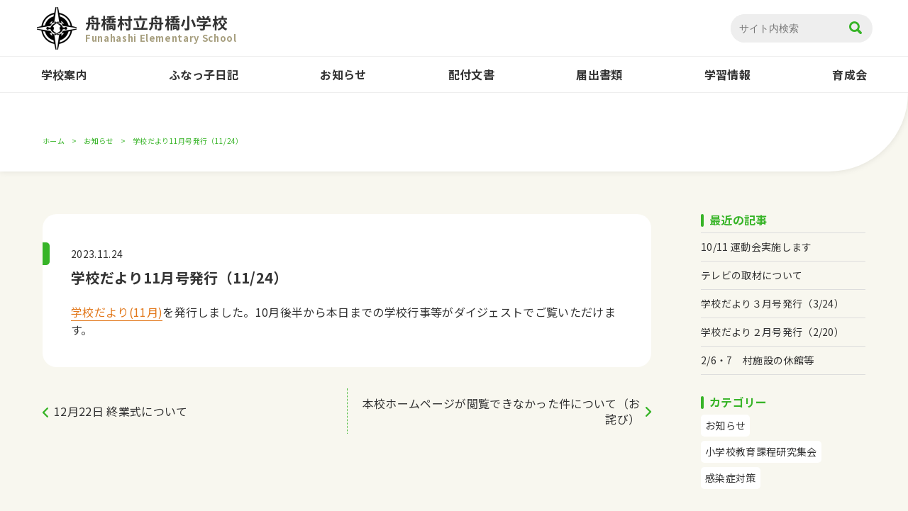

--- FILE ---
content_type: text/html; charset=UTF-8
request_url: https://www.elementary.vill.funahashi.toyama.jp/news/8733/
body_size: 7495
content:
<!DOCTYPE html>
<html lang="ja">
	<head>
		<meta charset="UTF-8">
		<title>学校だより11月号発行（11/24）  |  舟橋村立舟橋小学校</title>
        <meta name="description" content="">
        <!-- Google tag (gtag.js) -->
        <script async src="https://www.googletagmanager.com/gtag/js?id=G-8370H6ZY1M"></script>
        <script>
        window.dataLayer = window.dataLayer || [];
        function gtag(){dataLayer.push(arguments);}
        gtag('js', new Date());

        gtag('config', 'G-8370H6ZY1M');
        </script>
		<meta name="author" content="NW-ym">
		<meta name="viewport" content="width=device-width, maximum-scale=2">
		<meta name="format-detection" content="telephone=no">
        <meta property="og:site_name" content="舟橋村小学校">
        <meta property="og:title" content="舟橋村立舟橋小学校  |  学校だより11月号発行（11/24）">
        <meta property="og:url" content="https://www.elementary.vill.funahashi.toyama.jp/news/8733/">
        <meta property="og:image" content="/img/cmn/ogp.png">
        <meta property="og:type" content="article">
		<link rel="shortcut icon" href="/img/cmn/img-fav.png">
		<link rel="stylesheet" href="/font/icomoon/style.css" media="all">
		<link rel="stylesheet" href="/css/reset.min.css" media="all">
		<script src="/js/jquery-3.3.1.min.js"></script>
		<script src="/js/smoothscroll.min.js"></script>
		<script src="/js/common.js"></script>
				<link rel="stylesheet" href="/css/second-cmn.css">
		<link rel="stylesheet" href="/css/second-blog.css">
				<meta name='robots' content='max-image-preview:large' />
<link rel="alternate" title="oEmbed (JSON)" type="application/json+oembed" href="https://www.elementary.vill.funahashi.toyama.jp/wp-json/oembed/1.0/embed?url=https%3A%2F%2Fwww.elementary.vill.funahashi.toyama.jp%2Fnews%2F8733%2F" />
<link rel="alternate" title="oEmbed (XML)" type="text/xml+oembed" href="https://www.elementary.vill.funahashi.toyama.jp/wp-json/oembed/1.0/embed?url=https%3A%2F%2Fwww.elementary.vill.funahashi.toyama.jp%2Fnews%2F8733%2F&#038;format=xml" />
<style id='wp-img-auto-sizes-contain-inline-css' type='text/css'>
img:is([sizes=auto i],[sizes^="auto," i]){contain-intrinsic-size:3000px 1500px}
/*# sourceURL=wp-img-auto-sizes-contain-inline-css */
</style>
<style id='wp-emoji-styles-inline-css' type='text/css'>

	img.wp-smiley, img.emoji {
		display: inline !important;
		border: none !important;
		box-shadow: none !important;
		height: 1em !important;
		width: 1em !important;
		margin: 0 0.07em !important;
		vertical-align: -0.1em !important;
		background: none !important;
		padding: 0 !important;
	}
/*# sourceURL=wp-emoji-styles-inline-css */
</style>
<style id='wp-block-library-inline-css' type='text/css'>
:root{--wp-block-synced-color:#7a00df;--wp-block-synced-color--rgb:122,0,223;--wp-bound-block-color:var(--wp-block-synced-color);--wp-editor-canvas-background:#ddd;--wp-admin-theme-color:#007cba;--wp-admin-theme-color--rgb:0,124,186;--wp-admin-theme-color-darker-10:#006ba1;--wp-admin-theme-color-darker-10--rgb:0,107,160.5;--wp-admin-theme-color-darker-20:#005a87;--wp-admin-theme-color-darker-20--rgb:0,90,135;--wp-admin-border-width-focus:2px}@media (min-resolution:192dpi){:root{--wp-admin-border-width-focus:1.5px}}.wp-element-button{cursor:pointer}:root .has-very-light-gray-background-color{background-color:#eee}:root .has-very-dark-gray-background-color{background-color:#313131}:root .has-very-light-gray-color{color:#eee}:root .has-very-dark-gray-color{color:#313131}:root .has-vivid-green-cyan-to-vivid-cyan-blue-gradient-background{background:linear-gradient(135deg,#00d084,#0693e3)}:root .has-purple-crush-gradient-background{background:linear-gradient(135deg,#34e2e4,#4721fb 50%,#ab1dfe)}:root .has-hazy-dawn-gradient-background{background:linear-gradient(135deg,#faaca8,#dad0ec)}:root .has-subdued-olive-gradient-background{background:linear-gradient(135deg,#fafae1,#67a671)}:root .has-atomic-cream-gradient-background{background:linear-gradient(135deg,#fdd79a,#004a59)}:root .has-nightshade-gradient-background{background:linear-gradient(135deg,#330968,#31cdcf)}:root .has-midnight-gradient-background{background:linear-gradient(135deg,#020381,#2874fc)}:root{--wp--preset--font-size--normal:16px;--wp--preset--font-size--huge:42px}.has-regular-font-size{font-size:1em}.has-larger-font-size{font-size:2.625em}.has-normal-font-size{font-size:var(--wp--preset--font-size--normal)}.has-huge-font-size{font-size:var(--wp--preset--font-size--huge)}.has-text-align-center{text-align:center}.has-text-align-left{text-align:left}.has-text-align-right{text-align:right}.has-fit-text{white-space:nowrap!important}#end-resizable-editor-section{display:none}.aligncenter{clear:both}.items-justified-left{justify-content:flex-start}.items-justified-center{justify-content:center}.items-justified-right{justify-content:flex-end}.items-justified-space-between{justify-content:space-between}.screen-reader-text{border:0;clip-path:inset(50%);height:1px;margin:-1px;overflow:hidden;padding:0;position:absolute;width:1px;word-wrap:normal!important}.screen-reader-text:focus{background-color:#ddd;clip-path:none;color:#444;display:block;font-size:1em;height:auto;left:5px;line-height:normal;padding:15px 23px 14px;text-decoration:none;top:5px;width:auto;z-index:100000}html :where(.has-border-color){border-style:solid}html :where([style*=border-top-color]){border-top-style:solid}html :where([style*=border-right-color]){border-right-style:solid}html :where([style*=border-bottom-color]){border-bottom-style:solid}html :where([style*=border-left-color]){border-left-style:solid}html :where([style*=border-width]){border-style:solid}html :where([style*=border-top-width]){border-top-style:solid}html :where([style*=border-right-width]){border-right-style:solid}html :where([style*=border-bottom-width]){border-bottom-style:solid}html :where([style*=border-left-width]){border-left-style:solid}html :where(img[class*=wp-image-]){height:auto;max-width:100%}:where(figure){margin:0 0 1em}html :where(.is-position-sticky){--wp-admin--admin-bar--position-offset:var(--wp-admin--admin-bar--height,0px)}@media screen and (max-width:600px){html :where(.is-position-sticky){--wp-admin--admin-bar--position-offset:0px}}

/*# sourceURL=wp-block-library-inline-css */
</style><style id='global-styles-inline-css' type='text/css'>
:root{--wp--preset--aspect-ratio--square: 1;--wp--preset--aspect-ratio--4-3: 4/3;--wp--preset--aspect-ratio--3-4: 3/4;--wp--preset--aspect-ratio--3-2: 3/2;--wp--preset--aspect-ratio--2-3: 2/3;--wp--preset--aspect-ratio--16-9: 16/9;--wp--preset--aspect-ratio--9-16: 9/16;--wp--preset--color--black: #000000;--wp--preset--color--cyan-bluish-gray: #abb8c3;--wp--preset--color--white: #ffffff;--wp--preset--color--pale-pink: #f78da7;--wp--preset--color--vivid-red: #cf2e2e;--wp--preset--color--luminous-vivid-orange: #ff6900;--wp--preset--color--luminous-vivid-amber: #fcb900;--wp--preset--color--light-green-cyan: #7bdcb5;--wp--preset--color--vivid-green-cyan: #00d084;--wp--preset--color--pale-cyan-blue: #8ed1fc;--wp--preset--color--vivid-cyan-blue: #0693e3;--wp--preset--color--vivid-purple: #9b51e0;--wp--preset--gradient--vivid-cyan-blue-to-vivid-purple: linear-gradient(135deg,rgb(6,147,227) 0%,rgb(155,81,224) 100%);--wp--preset--gradient--light-green-cyan-to-vivid-green-cyan: linear-gradient(135deg,rgb(122,220,180) 0%,rgb(0,208,130) 100%);--wp--preset--gradient--luminous-vivid-amber-to-luminous-vivid-orange: linear-gradient(135deg,rgb(252,185,0) 0%,rgb(255,105,0) 100%);--wp--preset--gradient--luminous-vivid-orange-to-vivid-red: linear-gradient(135deg,rgb(255,105,0) 0%,rgb(207,46,46) 100%);--wp--preset--gradient--very-light-gray-to-cyan-bluish-gray: linear-gradient(135deg,rgb(238,238,238) 0%,rgb(169,184,195) 100%);--wp--preset--gradient--cool-to-warm-spectrum: linear-gradient(135deg,rgb(74,234,220) 0%,rgb(151,120,209) 20%,rgb(207,42,186) 40%,rgb(238,44,130) 60%,rgb(251,105,98) 80%,rgb(254,248,76) 100%);--wp--preset--gradient--blush-light-purple: linear-gradient(135deg,rgb(255,206,236) 0%,rgb(152,150,240) 100%);--wp--preset--gradient--blush-bordeaux: linear-gradient(135deg,rgb(254,205,165) 0%,rgb(254,45,45) 50%,rgb(107,0,62) 100%);--wp--preset--gradient--luminous-dusk: linear-gradient(135deg,rgb(255,203,112) 0%,rgb(199,81,192) 50%,rgb(65,88,208) 100%);--wp--preset--gradient--pale-ocean: linear-gradient(135deg,rgb(255,245,203) 0%,rgb(182,227,212) 50%,rgb(51,167,181) 100%);--wp--preset--gradient--electric-grass: linear-gradient(135deg,rgb(202,248,128) 0%,rgb(113,206,126) 100%);--wp--preset--gradient--midnight: linear-gradient(135deg,rgb(2,3,129) 0%,rgb(40,116,252) 100%);--wp--preset--font-size--small: 13px;--wp--preset--font-size--medium: 20px;--wp--preset--font-size--large: 36px;--wp--preset--font-size--x-large: 42px;--wp--preset--spacing--20: 0.44rem;--wp--preset--spacing--30: 0.67rem;--wp--preset--spacing--40: 1rem;--wp--preset--spacing--50: 1.5rem;--wp--preset--spacing--60: 2.25rem;--wp--preset--spacing--70: 3.38rem;--wp--preset--spacing--80: 5.06rem;--wp--preset--shadow--natural: 6px 6px 9px rgba(0, 0, 0, 0.2);--wp--preset--shadow--deep: 12px 12px 50px rgba(0, 0, 0, 0.4);--wp--preset--shadow--sharp: 6px 6px 0px rgba(0, 0, 0, 0.2);--wp--preset--shadow--outlined: 6px 6px 0px -3px rgb(255, 255, 255), 6px 6px rgb(0, 0, 0);--wp--preset--shadow--crisp: 6px 6px 0px rgb(0, 0, 0);}:where(.is-layout-flex){gap: 0.5em;}:where(.is-layout-grid){gap: 0.5em;}body .is-layout-flex{display: flex;}.is-layout-flex{flex-wrap: wrap;align-items: center;}.is-layout-flex > :is(*, div){margin: 0;}body .is-layout-grid{display: grid;}.is-layout-grid > :is(*, div){margin: 0;}:where(.wp-block-columns.is-layout-flex){gap: 2em;}:where(.wp-block-columns.is-layout-grid){gap: 2em;}:where(.wp-block-post-template.is-layout-flex){gap: 1.25em;}:where(.wp-block-post-template.is-layout-grid){gap: 1.25em;}.has-black-color{color: var(--wp--preset--color--black) !important;}.has-cyan-bluish-gray-color{color: var(--wp--preset--color--cyan-bluish-gray) !important;}.has-white-color{color: var(--wp--preset--color--white) !important;}.has-pale-pink-color{color: var(--wp--preset--color--pale-pink) !important;}.has-vivid-red-color{color: var(--wp--preset--color--vivid-red) !important;}.has-luminous-vivid-orange-color{color: var(--wp--preset--color--luminous-vivid-orange) !important;}.has-luminous-vivid-amber-color{color: var(--wp--preset--color--luminous-vivid-amber) !important;}.has-light-green-cyan-color{color: var(--wp--preset--color--light-green-cyan) !important;}.has-vivid-green-cyan-color{color: var(--wp--preset--color--vivid-green-cyan) !important;}.has-pale-cyan-blue-color{color: var(--wp--preset--color--pale-cyan-blue) !important;}.has-vivid-cyan-blue-color{color: var(--wp--preset--color--vivid-cyan-blue) !important;}.has-vivid-purple-color{color: var(--wp--preset--color--vivid-purple) !important;}.has-black-background-color{background-color: var(--wp--preset--color--black) !important;}.has-cyan-bluish-gray-background-color{background-color: var(--wp--preset--color--cyan-bluish-gray) !important;}.has-white-background-color{background-color: var(--wp--preset--color--white) !important;}.has-pale-pink-background-color{background-color: var(--wp--preset--color--pale-pink) !important;}.has-vivid-red-background-color{background-color: var(--wp--preset--color--vivid-red) !important;}.has-luminous-vivid-orange-background-color{background-color: var(--wp--preset--color--luminous-vivid-orange) !important;}.has-luminous-vivid-amber-background-color{background-color: var(--wp--preset--color--luminous-vivid-amber) !important;}.has-light-green-cyan-background-color{background-color: var(--wp--preset--color--light-green-cyan) !important;}.has-vivid-green-cyan-background-color{background-color: var(--wp--preset--color--vivid-green-cyan) !important;}.has-pale-cyan-blue-background-color{background-color: var(--wp--preset--color--pale-cyan-blue) !important;}.has-vivid-cyan-blue-background-color{background-color: var(--wp--preset--color--vivid-cyan-blue) !important;}.has-vivid-purple-background-color{background-color: var(--wp--preset--color--vivid-purple) !important;}.has-black-border-color{border-color: var(--wp--preset--color--black) !important;}.has-cyan-bluish-gray-border-color{border-color: var(--wp--preset--color--cyan-bluish-gray) !important;}.has-white-border-color{border-color: var(--wp--preset--color--white) !important;}.has-pale-pink-border-color{border-color: var(--wp--preset--color--pale-pink) !important;}.has-vivid-red-border-color{border-color: var(--wp--preset--color--vivid-red) !important;}.has-luminous-vivid-orange-border-color{border-color: var(--wp--preset--color--luminous-vivid-orange) !important;}.has-luminous-vivid-amber-border-color{border-color: var(--wp--preset--color--luminous-vivid-amber) !important;}.has-light-green-cyan-border-color{border-color: var(--wp--preset--color--light-green-cyan) !important;}.has-vivid-green-cyan-border-color{border-color: var(--wp--preset--color--vivid-green-cyan) !important;}.has-pale-cyan-blue-border-color{border-color: var(--wp--preset--color--pale-cyan-blue) !important;}.has-vivid-cyan-blue-border-color{border-color: var(--wp--preset--color--vivid-cyan-blue) !important;}.has-vivid-purple-border-color{border-color: var(--wp--preset--color--vivid-purple) !important;}.has-vivid-cyan-blue-to-vivid-purple-gradient-background{background: var(--wp--preset--gradient--vivid-cyan-blue-to-vivid-purple) !important;}.has-light-green-cyan-to-vivid-green-cyan-gradient-background{background: var(--wp--preset--gradient--light-green-cyan-to-vivid-green-cyan) !important;}.has-luminous-vivid-amber-to-luminous-vivid-orange-gradient-background{background: var(--wp--preset--gradient--luminous-vivid-amber-to-luminous-vivid-orange) !important;}.has-luminous-vivid-orange-to-vivid-red-gradient-background{background: var(--wp--preset--gradient--luminous-vivid-orange-to-vivid-red) !important;}.has-very-light-gray-to-cyan-bluish-gray-gradient-background{background: var(--wp--preset--gradient--very-light-gray-to-cyan-bluish-gray) !important;}.has-cool-to-warm-spectrum-gradient-background{background: var(--wp--preset--gradient--cool-to-warm-spectrum) !important;}.has-blush-light-purple-gradient-background{background: var(--wp--preset--gradient--blush-light-purple) !important;}.has-blush-bordeaux-gradient-background{background: var(--wp--preset--gradient--blush-bordeaux) !important;}.has-luminous-dusk-gradient-background{background: var(--wp--preset--gradient--luminous-dusk) !important;}.has-pale-ocean-gradient-background{background: var(--wp--preset--gradient--pale-ocean) !important;}.has-electric-grass-gradient-background{background: var(--wp--preset--gradient--electric-grass) !important;}.has-midnight-gradient-background{background: var(--wp--preset--gradient--midnight) !important;}.has-small-font-size{font-size: var(--wp--preset--font-size--small) !important;}.has-medium-font-size{font-size: var(--wp--preset--font-size--medium) !important;}.has-large-font-size{font-size: var(--wp--preset--font-size--large) !important;}.has-x-large-font-size{font-size: var(--wp--preset--font-size--x-large) !important;}
/*# sourceURL=global-styles-inline-css */
</style>

<style id='classic-theme-styles-inline-css' type='text/css'>
/*! This file is auto-generated */
.wp-block-button__link{color:#fff;background-color:#32373c;border-radius:9999px;box-shadow:none;text-decoration:none;padding:calc(.667em + 2px) calc(1.333em + 2px);font-size:1.125em}.wp-block-file__button{background:#32373c;color:#fff;text-decoration:none}
/*# sourceURL=/wp-includes/css/classic-themes.min.css */
</style>
<link rel="https://api.w.org/" href="https://www.elementary.vill.funahashi.toyama.jp/wp-json/" /><link rel="alternate" title="JSON" type="application/json" href="https://www.elementary.vill.funahashi.toyama.jp/wp-json/wp/v2/news/8733" /><link rel="EditURI" type="application/rsd+xml" title="RSD" href="https://www.elementary.vill.funahashi.toyama.jp/_wp/xmlrpc.php?rsd" />
<meta name="generator" content="WordPress 6.9" />
<link rel="canonical" href="https://www.elementary.vill.funahashi.toyama.jp/news/8733/" />
<link rel='shortlink' href='https://www.elementary.vill.funahashi.toyama.jp/?p=8733' />
        <link rel="stylesheet" href="/css/common.css" media="all">
	</head>
	<body class="wp-singular news-template-default single single-news postid-8733 wp-theme-nwthemes">
        <header class="cmnhd">
            <div class="cmnhd_col -top">
                <a class="cmnhd_logo" href="/">
                    <div class="cmnhd_logo_img">
                        <img src="/img/home/img-logo-hd.png" alt="" width="60" height="60">
                    </div>
                                        <p class="cmnhd_ttl">
                        舟橋村立舟橋小学校
                        <span>Funahashi Elementary School</span>
                    </p>
                                    </a>
                <div class="cmnhd_sch hide-sp">
                    <form action="/" method="get" class="cmnhd_sch_form">
                        <input type="search" name="s" placeholder="サイト内検索">
                        <button type="submit" value="検索"><span class="icon-sch"></span></button>
                    </form>
                </div>
                <div class="cmnhd_sch vis-sp">
                    <div class="cmnhd_sch_btn"><span class="icon-sch"></span></div>
                </div>
                <!-- <ul class="cmnhd_link hide-sp">
                    <li><a href="/movie/"><span class="icon-movie"></span>オンライン学習動画</a></li>
                </ul> -->
            </div>
            <div class="cmnhd_sch_wrap vis-sp">
                <form action="/" method="get" class="cmnhd_sch_form">
                    <input type="search" name="s" placeholder="サイト内検索">
                    <button type="submit" value="検索"><span class="icon-sch"></span></button>
                </form>
            </div>
            <div class="cmnhd_col hide-sp">
                <nav class="cmnhd_nav">
                    <ul class="cmnhd_nav_list">
                        <li class="-navhover">
                            <a href="/about">学校案内</a>
                            <ul class="cmnhd_nav_list_sub">
                                <li><a href="/about/">学校案内</a></li>
                                <li><a href="/about/history/">沿革</a></li>
                                <li><a href="/about/event/">行事予定</a></li>
                                <li><a href="/about/anzenmap/">安全マップ</a></li>
                                <li><a href="/about/management/">運営方針</a></li>
                            </ul>
                        </li>
                        <li><a href="/blog/">ふなっ子日記</a></li>
                        <li><a href="/news/">お知らせ</a></li>
                        <li><a href="/haifu/">配付文書</a></li>
                        <li><a href="/todokede/">届出書類</a></li>
                        <li><a href="/study/">学習情報</a></li>
                        <li><a href="/ikueikai/">育成会</a></li>
                    </ul>
                </nav>
            </div>
        </header>		<header class="secondhd">
			<div class="inner">
				<div class="secondhd_wrap">
					<div class="pnkz">
						<ul class="pnkz_list">
							<li><a href="/">ホーム</a></li>
							<li><a href="/news">お知らせ</a></li>
							<li>学校だより11月号発行（11/24）</li>
						</ul>
					</div>
				</div>
			</div>
		</header>
		<main class="main">
			<div class="inner">
				<div class="main_cols">
					<div class="main_col -blog">
						<article class="blog">
							<div class="blog_hd">
								<div class="blog_hd_info">
									<div class="blog_hd_info_date">
										<time datetime="2023-11-24">2023.11.24</time>
									</div>
																	</div>
							</div>
							<h1 class="blog_ttl"><a href="">学校だより11月号発行（11/24）</a></h1>
							<div class="blog_cnt"><p><a href="http://www.elementary.vill.funahashi.toyama.jp/_wp/wp-content/uploads/2023/04/b89bcee9732e96e7fa4259ec94a8d183.pdf">学校だより(11月)</a>を発行しました。10月後半から本日までの学校行事等がダイジェストでご覧いただけます。</p>
</div>
						</article>
						<div class="pager">
														<div class="pager_next">
								<a href="https://www.elementary.vill.funahashi.toyama.jp/news/8883/" rel="next">12月22日 終業式について</a>							</div>
																					<div class="pager_prev">
								<a href="https://www.elementary.vill.funahashi.toyama.jp/news/8581/" rel="prev">本校ホームページが閲覧できなかった件について（お詫び）</a>							</div>
													</div>
					</div>
					<div class="main_col -side">
						<div class="recent">
							<h2 class="side_ttl">最近の記事</h2>
							<ul class="recent_list">
																								<li><a href="https://www.elementary.vill.funahashi.toyama.jp/news/11822/">10/11 運動会実施します</a></li>
																<li><a href="https://www.elementary.vill.funahashi.toyama.jp/news/11221/">テレビの取材について</a></li>
																<li><a href="https://www.elementary.vill.funahashi.toyama.jp/news/11201/">学校だより３月号発行（3/24）</a></li>
																<li><a href="https://www.elementary.vill.funahashi.toyama.jp/news/11032/">学校だより２月号発行（2/20）</a></li>
																<li><a href="https://www.elementary.vill.funahashi.toyama.jp/news/10957/">2/6・7　村施設の休館等</a></li>
															</ul>
						</div>
						<div class="category">
							<h2 class="side_ttl">カテゴリー</h2>
														<ul class="category_list">
								 
								<li><a href="https://www.elementary.vill.funahashi.toyama.jp/news/cat_news/%e3%81%8a%e7%9f%a5%e3%82%89%e3%81%9b/">お知らせ</a></li>
								 
								<li><a href="https://www.elementary.vill.funahashi.toyama.jp/news/cat_news/%e5%b0%8f%e5%ad%a6%e6%a0%a1%e6%95%99%e8%82%b2%e8%aa%b2%e7%a8%8b%e7%a0%94%e7%a9%b6%e9%9b%86%e4%bc%9a/">小学校教育課程研究集会</a></li>
								 
								<li><a href="https://www.elementary.vill.funahashi.toyama.jp/news/cat_news/%e6%84%9f%e6%9f%93%e7%97%87%e5%af%be%e7%ad%96/">感染症対策</a></li>
															</ul>
													</div>
						<div class="archive">
							<h2 class="side_ttl">過去の記事</h2>
							<div class="archive_list">
								<select name="archive-dropdown" onChange='document.location.href=this.options[this.selectedIndex].value;'> 
									<option value="">月を選択してください</option> 
										<option value='https://www.elementary.vill.funahashi.toyama.jp/news/date/2025/10/'> 2025年10月 &nbsp;(1)</option>
	<option value='https://www.elementary.vill.funahashi.toyama.jp/news/date/2025/04/'> 2025年4月 &nbsp;(1)</option>
	<option value='https://www.elementary.vill.funahashi.toyama.jp/news/date/2025/03/'> 2025年3月 &nbsp;(1)</option>
	<option value='https://www.elementary.vill.funahashi.toyama.jp/news/date/2025/02/'> 2025年2月 &nbsp;(4)</option>
	<option value='https://www.elementary.vill.funahashi.toyama.jp/news/date/2025/01/'> 2025年1月 &nbsp;(3)</option>
	<option value='https://www.elementary.vill.funahashi.toyama.jp/news/date/2024/12/'> 2024年12月 &nbsp;(1)</option>
	<option value='https://www.elementary.vill.funahashi.toyama.jp/news/date/2024/11/'> 2024年11月 &nbsp;(1)</option>
	<option value='https://www.elementary.vill.funahashi.toyama.jp/news/date/2024/10/'> 2024年10月 &nbsp;(3)</option>
	<option value='https://www.elementary.vill.funahashi.toyama.jp/news/date/2024/09/'> 2024年9月 &nbsp;(1)</option>
	<option value='https://www.elementary.vill.funahashi.toyama.jp/news/date/2024/08/'> 2024年8月 &nbsp;(1)</option>
	<option value='https://www.elementary.vill.funahashi.toyama.jp/news/date/2024/07/'> 2024年7月 &nbsp;(1)</option>
	<option value='https://www.elementary.vill.funahashi.toyama.jp/news/date/2024/06/'> 2024年6月 &nbsp;(1)</option>
	<option value='https://www.elementary.vill.funahashi.toyama.jp/news/date/2024/05/'> 2024年5月 &nbsp;(2)</option>
	<option value='https://www.elementary.vill.funahashi.toyama.jp/news/date/2024/04/'> 2024年4月 &nbsp;(1)</option>
	<option value='https://www.elementary.vill.funahashi.toyama.jp/news/date/2024/03/'> 2024年3月 &nbsp;(3)</option>
	<option value='https://www.elementary.vill.funahashi.toyama.jp/news/date/2024/02/'> 2024年2月 &nbsp;(1)</option>
	<option value='https://www.elementary.vill.funahashi.toyama.jp/news/date/2024/01/'> 2024年1月 &nbsp;(4)</option>
	<option value='https://www.elementary.vill.funahashi.toyama.jp/news/date/2023/12/'> 2023年12月 &nbsp;(2)</option>
	<option value='https://www.elementary.vill.funahashi.toyama.jp/news/date/2023/11/'> 2023年11月 &nbsp;(2)</option>
	<option value='https://www.elementary.vill.funahashi.toyama.jp/news/date/2023/10/'> 2023年10月 &nbsp;(3)</option>
	<option value='https://www.elementary.vill.funahashi.toyama.jp/news/date/2023/09/'> 2023年9月 &nbsp;(2)</option>
	<option value='https://www.elementary.vill.funahashi.toyama.jp/news/date/2023/08/'> 2023年8月 &nbsp;(4)</option>
	<option value='https://www.elementary.vill.funahashi.toyama.jp/news/date/2023/07/'> 2023年7月 &nbsp;(2)</option>
	<option value='https://www.elementary.vill.funahashi.toyama.jp/news/date/2023/06/'> 2023年6月 &nbsp;(3)</option>
	<option value='https://www.elementary.vill.funahashi.toyama.jp/news/date/2023/05/'> 2023年5月 &nbsp;(5)</option>
	<option value='https://www.elementary.vill.funahashi.toyama.jp/news/date/2023/04/'> 2023年4月 &nbsp;(4)</option>
	<option value='https://www.elementary.vill.funahashi.toyama.jp/news/date/2023/03/'> 2023年3月 &nbsp;(2)</option>
	<option value='https://www.elementary.vill.funahashi.toyama.jp/news/date/2023/02/'> 2023年2月 &nbsp;(2)</option>
	<option value='https://www.elementary.vill.funahashi.toyama.jp/news/date/2023/01/'> 2023年1月 &nbsp;(3)</option>
	<option value='https://www.elementary.vill.funahashi.toyama.jp/news/date/2022/12/'> 2022年12月 &nbsp;(1)</option>
	<option value='https://www.elementary.vill.funahashi.toyama.jp/news/date/2022/11/'> 2022年11月 &nbsp;(2)</option>
	<option value='https://www.elementary.vill.funahashi.toyama.jp/news/date/2022/10/'> 2022年10月 &nbsp;(5)</option>
	<option value='https://www.elementary.vill.funahashi.toyama.jp/news/date/2022/09/'> 2022年9月 &nbsp;(4)</option>
	<option value='https://www.elementary.vill.funahashi.toyama.jp/news/date/2022/08/'> 2022年8月 &nbsp;(1)</option>
	<option value='https://www.elementary.vill.funahashi.toyama.jp/news/date/2022/06/'> 2022年6月 &nbsp;(3)</option>
	<option value='https://www.elementary.vill.funahashi.toyama.jp/news/date/2022/05/'> 2022年5月 &nbsp;(1)</option>
	<option value='https://www.elementary.vill.funahashi.toyama.jp/news/date/2022/04/'> 2022年4月 &nbsp;(1)</option>
	<option value='https://www.elementary.vill.funahashi.toyama.jp/news/date/2022/03/'> 2022年3月 &nbsp;(1)</option>
	<option value='https://www.elementary.vill.funahashi.toyama.jp/news/date/2022/02/'> 2022年2月 &nbsp;(2)</option>
	<option value='https://www.elementary.vill.funahashi.toyama.jp/news/date/2022/01/'> 2022年1月 &nbsp;(4)</option>
	<option value='https://www.elementary.vill.funahashi.toyama.jp/news/date/2021/11/'> 2021年11月 &nbsp;(1)</option>
	<option value='https://www.elementary.vill.funahashi.toyama.jp/news/date/2021/10/'> 2021年10月 &nbsp;(1)</option>
	<option value='https://www.elementary.vill.funahashi.toyama.jp/news/date/2021/09/'> 2021年9月 &nbsp;(2)</option>
	<option value='https://www.elementary.vill.funahashi.toyama.jp/news/date/2021/08/'> 2021年8月 &nbsp;(2)</option>
	<option value='https://www.elementary.vill.funahashi.toyama.jp/news/date/2021/06/'> 2021年6月 &nbsp;(1)</option>
	<option value='https://www.elementary.vill.funahashi.toyama.jp/news/date/2021/05/'> 2021年5月 &nbsp;(1)</option>
	<option value='https://www.elementary.vill.funahashi.toyama.jp/news/date/2021/04/'> 2021年4月 &nbsp;(4)</option>
								</select>
							</div>
						</div>					</div>
				</div>
			</div>
		</main>
		<footer class="cmnft">
                <div class="inner">
                    <nav class="cmnft_nav">
                        <ul class="cmnft_nav_list">
                            <li><a href="/">ホーム</a></li>
                            <li><a href="/about/">学校案内</a></li>
                            <li><a href="/about/history/">沿革</a></li>
                            <li><a href="/about/event/">行事予定</a></li>
                            <li><a href="/about/anzenmap/">安全マップ</a></li>
                            <li><a href="/about/management/">運営方針</a></li>
                            <li><a href="/blog/">ふなっ子日記</a></li>
                            <li><a href="/news/">お知らせ</a></li>
                            <li><a href="/haifu/">配付文書</a></li>
                            <li><a href="/todokede/">届出書類</a></li>
                            <li><a href="/study/">学習情報</a></li>
                            <li><a href="/ikueikai/">育成会</a></li>
                            <!-- <li><a href="/movie/">オンライン学習動画</a></li> -->
                        </ul>
                    </nav>
                    <div class="cmnft_link">
                        <ul class="cmnft_link_list">
                            <li><a href="http://www.junior.vill.funahashi.toyama.jp/" target="_blank" rel="noopener noreferrer">舟橋村立舟橋中学校<span class="icon-blank"></span></a></li>
                            <li><a href="http://www.vill.funahashi.toyama.jp/" target="_blank" rel="noopener noreferrer">舟橋村公式サイト<span class="icon-blank"></span></a></li>
                        </ul>
                    </div>
                    <div class="cmnft_info">
                        <h2 class="cmnft_info_ttl">舟橋村立舟橋小学校</h2>
                        <ul class="cmnft_info_list">
                            <li>〒930-0289　富山県中新川郡舟橋村竹内338</li>
                            <li>TEL:076-464-1424</li>
                            <li>FAX:076-463-4914</li>
                        </ul>
                    </div>
                    <p class="cmnft_copy">© Funahashi Elementary School</p>
                </div>
            </footer>
			<nav class="gnav">
                <ul class="gnav_list">
                    <li><a href="/">ホーム</a></li>
                    <li class="-child">
                        <a href="/about">学校案内</a>
                        <ul class="gnav_list_child">
                            <li><a href="/about/history/">沿革</a></li>
                            <li><a href="/about/event/">行事予定</a></li>
                            <li><a href="/about/anzenmap/">安全マップ</a></li>
                            <li><a href="/about/management/">運営方針</a></li>
                        </ul>
                    </li>
                    <li><a href="/blog/">ふなっ子日記</a></li>
                    <li><a href="/news/">お知らせ</a></li>
                    <li><a href="/haifu/">配付文書</a></li>
                    <li><a href="/todokede/">届出書類</a></li>
                    <li><a href="/study/">学習情報</a></li>
                    <li><a href="/ikueikai/">育成会</a></li>
                    <!-- <li><a href="/movie/">オンライン学習動画</a></li> -->
                </ul>
			</nav>
			<button id="gmavmenu" class="gmavmenu" type="button">
				<span class="gmavmenu_bar -top"></span>
				<span class="gmavmenu_bar -middle"></span>
				<span class="gmavmenu_bar -btm"></span>
			</button>
            <script type="speculationrules">
{"prefetch":[{"source":"document","where":{"and":[{"href_matches":"/*"},{"not":{"href_matches":["/_wp/wp-*.php","/_wp/wp-admin/*","/_wp/wp-content/uploads/*","/_wp/wp-content/*","/_wp/wp-content/plugins/*","/_wp/wp-content/themes/nwthemes/*","/*\\?(.+)"]}},{"not":{"selector_matches":"a[rel~=\"nofollow\"]"}},{"not":{"selector_matches":".no-prefetch, .no-prefetch a"}}]},"eagerness":"conservative"}]}
</script>
<script id="wp-emoji-settings" type="application/json">
{"baseUrl":"https://s.w.org/images/core/emoji/17.0.2/72x72/","ext":".png","svgUrl":"https://s.w.org/images/core/emoji/17.0.2/svg/","svgExt":".svg","source":{"concatemoji":"https://www.elementary.vill.funahashi.toyama.jp/_wp/wp-includes/js/wp-emoji-release.min.js?ver=6.9"}}
</script>
<script type="module">
/* <![CDATA[ */
/*! This file is auto-generated */
const a=JSON.parse(document.getElementById("wp-emoji-settings").textContent),o=(window._wpemojiSettings=a,"wpEmojiSettingsSupports"),s=["flag","emoji"];function i(e){try{var t={supportTests:e,timestamp:(new Date).valueOf()};sessionStorage.setItem(o,JSON.stringify(t))}catch(e){}}function c(e,t,n){e.clearRect(0,0,e.canvas.width,e.canvas.height),e.fillText(t,0,0);t=new Uint32Array(e.getImageData(0,0,e.canvas.width,e.canvas.height).data);e.clearRect(0,0,e.canvas.width,e.canvas.height),e.fillText(n,0,0);const a=new Uint32Array(e.getImageData(0,0,e.canvas.width,e.canvas.height).data);return t.every((e,t)=>e===a[t])}function p(e,t){e.clearRect(0,0,e.canvas.width,e.canvas.height),e.fillText(t,0,0);var n=e.getImageData(16,16,1,1);for(let e=0;e<n.data.length;e++)if(0!==n.data[e])return!1;return!0}function u(e,t,n,a){switch(t){case"flag":return n(e,"\ud83c\udff3\ufe0f\u200d\u26a7\ufe0f","\ud83c\udff3\ufe0f\u200b\u26a7\ufe0f")?!1:!n(e,"\ud83c\udde8\ud83c\uddf6","\ud83c\udde8\u200b\ud83c\uddf6")&&!n(e,"\ud83c\udff4\udb40\udc67\udb40\udc62\udb40\udc65\udb40\udc6e\udb40\udc67\udb40\udc7f","\ud83c\udff4\u200b\udb40\udc67\u200b\udb40\udc62\u200b\udb40\udc65\u200b\udb40\udc6e\u200b\udb40\udc67\u200b\udb40\udc7f");case"emoji":return!a(e,"\ud83e\u1fac8")}return!1}function f(e,t,n,a){let r;const o=(r="undefined"!=typeof WorkerGlobalScope&&self instanceof WorkerGlobalScope?new OffscreenCanvas(300,150):document.createElement("canvas")).getContext("2d",{willReadFrequently:!0}),s=(o.textBaseline="top",o.font="600 32px Arial",{});return e.forEach(e=>{s[e]=t(o,e,n,a)}),s}function r(e){var t=document.createElement("script");t.src=e,t.defer=!0,document.head.appendChild(t)}a.supports={everything:!0,everythingExceptFlag:!0},new Promise(t=>{let n=function(){try{var e=JSON.parse(sessionStorage.getItem(o));if("object"==typeof e&&"number"==typeof e.timestamp&&(new Date).valueOf()<e.timestamp+604800&&"object"==typeof e.supportTests)return e.supportTests}catch(e){}return null}();if(!n){if("undefined"!=typeof Worker&&"undefined"!=typeof OffscreenCanvas&&"undefined"!=typeof URL&&URL.createObjectURL&&"undefined"!=typeof Blob)try{var e="postMessage("+f.toString()+"("+[JSON.stringify(s),u.toString(),c.toString(),p.toString()].join(",")+"));",a=new Blob([e],{type:"text/javascript"});const r=new Worker(URL.createObjectURL(a),{name:"wpTestEmojiSupports"});return void(r.onmessage=e=>{i(n=e.data),r.terminate(),t(n)})}catch(e){}i(n=f(s,u,c,p))}t(n)}).then(e=>{for(const n in e)a.supports[n]=e[n],a.supports.everything=a.supports.everything&&a.supports[n],"flag"!==n&&(a.supports.everythingExceptFlag=a.supports.everythingExceptFlag&&a.supports[n]);var t;a.supports.everythingExceptFlag=a.supports.everythingExceptFlag&&!a.supports.flag,a.supports.everything||((t=a.source||{}).concatemoji?r(t.concatemoji):t.wpemoji&&t.twemoji&&(r(t.twemoji),r(t.wpemoji)))});
//# sourceURL=https://www.elementary.vill.funahashi.toyama.jp/_wp/wp-includes/js/wp-emoji-loader.min.js
/* ]]> */
</script>
        </body>
    </html>

--- FILE ---
content_type: text/css
request_url: https://www.elementary.vill.funahashi.toyama.jp/font/icomoon/style.css
body_size: 409
content:
@font-face {
  font-family: 'icomoon';
  src:  url('fonts/icomoon.eot?o3i2pp');
  src:  url('fonts/icomoon.eot?o3i2pp#iefix') format('embedded-opentype'),
    url('fonts/icomoon.ttf?o3i2pp') format('truetype'),
    url('fonts/icomoon.woff?o3i2pp') format('woff'),
    url('fonts/icomoon.svg?o3i2pp#icomoon') format('svg');
  font-weight: normal;
  font-style: normal;
  font-display: block;
}

[class^="icon-"], [class*=" icon-"] {
  /* use !important to prevent issues with browser extensions that change fonts */
  font-family: 'icomoon' !important;
  speak: never;
  font-style: normal;
  font-weight: normal;
  font-variant: normal;
  text-transform: none;
  line-height: 1;

  /* Better Font Rendering =========== */
  -webkit-font-smoothing: antialiased;
  -moz-osx-font-smoothing: grayscale;
}

.icon-sch:before {
  content: "\e900";
}
.icon-movie:before {
  content: "\e901";
}
.icon-link:before {
  content: "\e902";
}
.icon-blank:before {
  content: "\e903";
}
.icon-doc:before {
  content: "\e904";
}
.icon-btn-arrow:before {
  content: "\e905";
}


--- FILE ---
content_type: text/css
request_url: https://www.elementary.vill.funahashi.toyama.jp/css/second-cmn.css
body_size: 1133
content:
@charset "UTF-8";
.secondhd {
    background-color: #fff;
    box-shadow: 0 0 10px 0 rgba(0, 0, 0, 0.1);
    border-radius: 0 0 150px 0;
    padding-bottom: 30px;
}

.single-blog .secondhd {
    border-radius: 0;
    box-shadow: none;
    padding-bottom: 10px;
}

.secondhd_wrap {
    position: relative;
    margin-top: 60px;
}

.single-blog .secondhd_wrap {
    margin-top: 20px;
}

.secondhd_ttl {
	font-size: 30px;
	font-weight: bold;
}

.pnkz {
    padding-bottom: 5px;
    font-size: 10px;
    color: #37B427;
}

.pnkz_list {
    display: flex;
    flex-wrap: wrap;
}

.pnkz_list > li::after {
    content: '>';
    margin-right: 10px;
    margin-left: 10px;
}

.pnkz_list > li:last-child::after {
    content: '';
}

.pnkz_list > li > a {
    color: #37B427;
}

.main {
	padding-top: 60px;
	padding-bottom: 80px;
}

.section {
    margin-bottom: 80px;
}

.section:last-child {
    margin-bottom: 0;
}

.section_ttl {
    font-size: 18px;
    font-weight: bold;
    line-height: 1;
    position: relative;
    padding-left: 12px;
    margin-bottom: 20px;
}

.section_ttl::before {
    content: '';
    position: absolute;
    top: 0;
    left: 0;
    width: 6px;
    height: 20px;
    border-radius: 3px;
    background-color: #37B427;
}

.section_cnt {
    margin-bottom: 20px;
}

.section_cnt:last-child {
    margin-bottom: 0;
}

.section_cnt.-textarea a {
    color: #E2781B;
    border-bottom: 1px solid #E2781B;
}

.section_cnt.-textarea strong {
	font-weight: bold;
}

.section_cnt.-textarea a:hover {
    opacity: .5;
}

.section_cnt.-cmntbl {
    width: 100%;
}

.section_cnt.-cmntbl tbody tr {
    border-top: 1px solid #ddd;
}

.section_cnt.-cmntbl tbody tr:last-child {
    border-bottom: 1px solid #ddd;
}

.section_cnt.-cmntbl tbody th {
    width: 200px;
    text-align: left;
    background-color: #EAEDD3;
    padding: 10px 0  10px 1em;
}

.section_cnt.-cmntbl tbody td {
    padding: 10px 0  10px 1em;
}

.section_cnt.-studenttbl {
    width: 100%;
    line-height: 1.2;
}

.section_cnt.-studenttbl thead {
    background-color: #EAEDD3;
}

.section_cnt.-studenttbl thead tr,
.section_cnt.-studenttbl tbody tr {
    border-top: 1px solid #ddd;
    width: 100%;
}

.section_cnt.-studenttbl tbody tr:last-child {
    border-bottom: 1px solid #ddd;
}

.section_cnt.-studenttbl th,
.section_cnt.-studenttbl td {
    width: 10%;
    text-align: center;
    padding: 10px 2px;;
}

.section_cnt_ttl {
    font-weight: bold;
    margin-bottom: 10px;
}

.section_cnt_text {
    margin-bottom: 15px;
}

.section_cnt_otayori {
    display: flex;
    flex-wrap: wrap;
}

.section_cnt_otayori > li {
    background-color: #fff;
    border-radius: 10px;
    width: 23.5%;
    margin-right: 2%;
    margin-bottom: 14px;
}

.section_cnt_otayori > li:nth-of-type(4n),
.section_cnt_tayori > li:last-of-type {
    margin-right: 0;
}

.section_cnt_otayori > li:hover {
    opacity: .5;
}

.section_cnt_otayori > li a {
    display: block;
    width: 100%;
    height: 100%;
    padding: 18px 18px 18px 44px;
    position: relative;
    display: flex;
    align-items: center;
    font-weight: bold;
}


.section_cnt_otayori > li a .icon-doc {
    color: #e76767;
    font-size: 18px;
    margin-right: 8px;
    position: absolute;
    top: 50%;
    left: 20px;
    margin-top: -8px;
}


.section_cnt_link > li {
    background-color: #fff;
    border-radius: 10px;
    width: 100%;
    margin-bottom: 14px;
}

.section_cnt_link > li:hover {
    opacity: .5;
}

.section_cnt_link > li a {
    display: block;
    width: 100%;
    height: 100%;
    padding: 18px 18px 18px 48px;
    position: relative;
    display: flex;
    align-items: center;
    font-size: 16px;
    font-weight: bold;
}

.section_cnt_link > li a .icon-doc,
.section_cnt_link > li a .icon-link {
    color: #e76767;
    font-size: 18px;
    position: absolute;
    top: 50%;
    left: 20px;
    margin-top: -8px;
}

.section_cnt_link > li a .icon-link {
    color: #3570c7;
}

.section_cnt_link_text .-ttl {
    display: block;
    font-size: 16px;
    font-weight: bold;
}

.section_cnt_link_text .-read {
    display: block;
    font-size: 14px;
}

.section_map {
    position: relative;
    width: 100%;
    padding-top: 400px;
}

.section_map iframe {
    position: absolute;
    top: 0;
    left: 0;
    width: 100%;
    height: 100%;
}

.section_cnt.-movie {
    display: flex;
    flex-wrap: wrap;
}

.section_cnt_movie {
    width: 30%;
    margin-right: 5%;
    margin-bottom: 40px;
}

.section_cnt_movie:nth-of-type(3n) {
    margin-right: 0;
}

.section_cnt_movie_player {
    width: 100%;
    aspect-ratio: 16 / 9;
}

.section_cnt_movie_player iframe {
    width: 100%;
    height: 100%;
}

.section_cnt_movie_ttl {
    margin-top: 10px;
}

.section_cnt_movie_ttl:hover {
    opacity: .5;
    cursor: pointer;
}


@media screen and (max-width:1260px) {
}

@media screen and (min-width:768px) {
}

@media screen and (max-width:767px) {
    .secondhd {
        padding-bottom: 20px;
    }
    
    .secondhd_wrap {
        margin-top: 30px;
    }
    
    .secondhd_ttl {
        font-size: 24px;
    }

    .main {
        padding-top: 40px;
        padding-bottom: 50px;
    }

    .section {
        margin-bottom: 50px;
    }    

    .section_cnt.-cmntbl tbody th {
        width: 120px;
    }

    .section_cnt.-studenttbl {
        overflow-x: scroll;
    }

    .section_cnt_otayori {
        flex-wrap: wrap;
    }

    .section_cnt_otayori > li {
        min-width: 100%;
        margin-right: 0;
    }

    .section_cnt_movie {
        width: 100%;
        margin-right: 0%;
        margin-bottom: 40px;
    } 

}


--- FILE ---
content_type: text/css
request_url: https://www.elementary.vill.funahashi.toyama.jp/css/second-blog.css
body_size: 1038
content:
@charset "UTF-8";
.pager {
    line-height: 1;
    text-align: center;
    margin-bottom: 50px;
}

.pager .current,
.pager .page,
.pager .previouspostslink,
.pager .nextpostslink,
.pager .last,
.pager .first {
    color: #37B427;
    background-color: #fff;
    margin: 2px;
    padding: 2px 8px;
    border-radius: 3px;
}

.pager .current {
    color: #fff;
    background-color: #37B427;
}

.main_cols {
    display: flex;
    justify-content: space-between;
}

.main_col.-blog {
    width: 74%;
}

.main_col.-side {
    width: 20%;
}

.blog {
    background-color: #fff;
    width: 100%;
    border-radius: 20px;
    padding: 40px;
    margin-bottom: 30px;
}

.blog_wrap {
    width: 100%;
    height: 100%;
}

.blog_hd {
    position: relative;
    padding: 5px 0;
    margin-bottom: 2px;
}

.blog_hd::before {
    content: '';
    position: absolute;
    top: 0;
    left: -40px;
    width: 10px;
    height: 100%;
    border-radius: 0 5px 5px 0;
    background-color: #37B427;
}

.blog_hd_info {
    display: flex;
}

.blog_hd_info_date {
    font-size: 14px;
    margin-right: 10px;
}

.blog_hd_info_cat {
    font-size: 14px;
    color: #37B427;
    display: flex;
    flex-wrap: wrap;
}

.blog_hd_info_cat > li {
    margin-right: 10px;
}

.blog_hd_info_cat > li:hover {
    color: #e2781b;
}

.blog_ttl {
    font-size: 20px;
    font-weight: bold;
    margin-bottom: 20px;
}

.blog_ttl:hover {
    opacity: .5;
}

.side_ttl {
    color: #37B427;
    font-size: 16px;
    font-weight: bold;
    line-height: 1;
    position: relative;
    padding-left: 12px;
    margin-bottom: 10px;
}

.blog_cnt a {
    color: #E2781B;
    border-bottom: 1px solid #E2781B;
}

.blog_cnt a:hover {
    opacity: .5;
}


.side_ttl::before {
    content: '';
    position: absolute;
    top: 0;
    left: 0;
    width: 4px;
    height: 18px;
    border-radius: 2px;
    background-color: #37B427;
}


.recent {
    margin-bottom: 30px;
}

.recent_list {
    font-size: 14px;
    line-height: 1.4;
}

.recent_list > li {
    border-top: 1px solid #ddd;
}

.recent_list > li:last-of-type {
    border-bottom: 1px solid #ddd;
}

.recent_list > li > a {
    display: block;
    width: 100%;
    padding: 10px 0;
}

.recent_list > li > a:hover {
    opacity: .5;
}

.category {
    margin-bottom: 30px; 
}

.category_list {
    font-size: 14px;
    line-height: 1.4;
    display: flex;
    flex-wrap: wrap;
}

.category_list > li {
    margin: 0 6px 6px 0;
}

.category_list > li > a {
    display: inline-block;
    background-color: #fff;
    padding: 6px;
    border-radius: 5px;
}

.category_list > li > a:hover {
    background-color: #ebf5cf;
}

.archive_list {
    font-size: 14px;
    position: relative;
}

.archive_list::after {
    content: '';
    position: absolute;
    right: 9px;
    top: 50%;
    margin-top: -2px;
    width: 0;
    border-left: 4px solid transparent;
    border-right: 4px solid transparent;
    border-top: 4.5px solid #333;
}

.archive_list select {
    -webkit-appearance: none;
    appearance: none;
    border-radius: 3px;
    border-color: #fff;
    padding: 8px;
    width: 100%;
    -webkit-appearance: none;
    appearance: none;
}

.pager {
    display: flex;
    justify-content: center;
    align-items: center;
}

.pager_prev,
.pager_next {
    position: relative;
    width: 50%;
    text-align: left;
    line-height: 1.4;
}

.pager_prev {
    text-align: right;
    margin-left: auto;
    border-left: 1px dotted #37B427;
}

.pager_next {
    margin-right: auto;
}

.pager_prev a,
.pager_next a {
    display: block;
    padding: 10px 16px;
}

.pager_prev::before,
.pager_next::before {
    font-family: 'icomoon' !important;
    font-size: 14px;
    color: #37B427;
    content: "\e905";
    position: absolute;
    top: 50%;
    margin-top: -8px;
}

.pager_prev::before {
    right: 0;
}

.pager_next::before {
    left: 0;
    transform: rotate(180deg);
}

.nopost {
    margin-bottom: 50px;
}

@media screen and (max-width:1260px) {
}

@media screen and (min-width:768px) {
}

@media screen and (max-width:767px) {
    .main > .inner {
        padding: 0 10px;
    }

    .main_cols {
        flex-direction: column;
    }

    .main_col.-blog,
    .main_col.-side  {
        width: 100%;
    }

    .main_col.-side {
        padding: 0 20px;
    }

    .blog {
        padding: 30px;
    }

    .blog_hd::before {
        left: -30px;
    }    

    .blog_hd_info {
        flex-direction: column;
    }

}


--- FILE ---
content_type: text/css
request_url: https://www.elementary.vill.funahashi.toyama.jp/css/common.css
body_size: 1961
content:
@charset "UTF-8";
@import url('https://fonts.googleapis.com/css?family=Noto+Sans+JP:400,700&display=swap&subset=japanese');

body {
	font-family: 'Noto Sans JP', 'ヒラギノ角ゴ Pro W3', 'Hiragino Kaku Gothic Pro', 'メイリオ', Meiryo, 'ＭＳ Ｐゴシック', sans-serif;
	font-size: 16px;
	color: #333;
	line-height: 1.6;
	letter-spacing: 0.02em;
	outline: none;
	-webkit-text-size-adjust: 100%;
	-webkit-font-smoothing: antialiased;
	-moz-osx-font-smoothing: grayscale;
	position: relative;
	background-color: #F8F7EF;
	min-height: 100vh;
	display: flex;
    flex-flow: column;
}

main {
	flex: 1;
}

.inner {
	max-width: 1260px;
	padding: 0 50px;
	margin: 0 auto;
}

.vis-sp,
.vis-tb {
	display: none;
}

.wrap {
	overflow: hidden;
	width: 100%;
}

.cmnhd {
	position: relative;
	top: 0;
	left: 0;
	width: 100%;
	z-index: 100;
	background-color: #fff;
}

.cmnhd_col {
    display: flex;
	align-items: center;
	justify-content: space-between;
	width: 100%;
	border-bottom: 1px solid #eee;
}

.cmnhd_col.-top {
	height: 80px;
	padding: 0 50px;
}

.cmnhd_logo {
	display: flex;
	align-items: center;
}

.cmnhd_logo_img {	
	margin-right: 10px;
	width: 60px;
	height: 60px;
}

.cmnhd_logo_img img {
	width: 100%;
	height: 100%;
	object-fit: contain;
}

.cmnhd_ttl {
	font-size: 22px;
	font-weight: bold;
	line-height: 1;
}

.cmnhd_ttl > span {
	display: block;
	font-size: 13px;
	margin-top: 5px;
	color: #A79F7F;
	letter-spacing: 0.05em;
}

.cmnhd_sch {
	margin-left: auto;
}

.cmnhd_sch_form {
	position: relative;
	display: block;
	width: 200px;
	height: 40px;
	background-color: #eee;
	border-radius: 20px;
}

.cmnhd_sch_form input[type="search"] {
	-webkit-appearance: textfield;
	-webkit-box-sizing: content-box;
	border: none;
	box-shadow: none;
	background-color: #eee;
	font-size: 14px;
	padding: 0px 12px;
	border-radius: 20px 0 0 20px;
	width: 130px;
	height: 40px;
}

.cmnhd_sch_form input[type="search"]::-webkit-search-cancel-button { 
	-webkit-appearance: none; 
}

.cmnhd_sch_form button[type="submit"] {
	border: none;
	cursor: pointer;
	position: absolute;
	right: 15px;
	top: 10px;	
	color: #37B427;
	background-color: transparent;
	font-size: 18px;
	padding: 0;
}

.cmnhd_link {
    display: flex;
	margin-left: 20px;
}

.cmnhd_link > li > a {
	padding: 5px 10px;
	display: block;
	font-size: 14px;
	font-weight: bold;
}


.cmnhd_link a:hover {
	color: #37B427;
}

.cmnhd_link .icon-movie::before {
	color: #ee5555;
	font-size: 14px;
	margin-right: 4px;
}

.cmnhd_nav {
	width: 100%;
}

.cmnhd_nav a:hover {
	color: #37B427;
}

.cmnhd_nav_list {
	display: flex;
	justify-content: space-between;
}

.cmnhd_nav_list > li {
	margin: auto;
	font-weight: bold;
	position: relative;
}

.cmnhd_nav_list > li > a {
	display: flex;
	align-items: center;
	padding: 0 10px;
	height: 50px;
}

.cmnhd_nav_list_sub {
	position: absolute;
	top: 50px;
	left: 0;
	background-color: #fff;
	box-shadow: 0 3px 5px 0 rgba(0,0,0,0.1);
	width: 10em;
	max-height: fit-content;
	visibility: hidden;
	opacity: 0;
}

.cmnhd_nav_list_sub > li:first-child {
	padding-top: 10px;
}

.cmnhd_nav_list_sub > li:last-child {
	padding-bottom: 10px;
}

.cmnhd_nav_list_sub > li > a {
	display: flex;
	align-items: center;
	font-size: 14px;
	font-weight: bold;
	padding: 6px 14px;
}

.cmnhd_nav_list .-navhover:hover .cmnhd_nav_list_sub {
	animation: openNav .3s forwards;
}

@keyframes openNav {
	0% {
	  opacity: 0;
	  visibility: hidden;
	  transform: scaleY(0);
	  transform-origin:left top;
	}
	100% {
	  opacity: 1;
	  visibility: visible;
	  transform: scaleY(1);
	  transform-origin:left top;
	}
}

.cmnft {
	position: relative;
	width: 100%;
	background-color: #243827;
	padding-top: 50px;
	padding-bottom: 50px;
	font-size: 14px;
	color: #fff;
}

.cmnft a:hover {
	opacity: .5;
}

.cmnft_nav {
	display: flex;
	width: 100%;
	border-bottom: 1px solid rgba(255, 255, 255, 0.2);
	padding-bottom: 10px;
}

.cmnft_nav_list {
	display: flex;
	flex-wrap: wrap;
}

.cmnft_nav_list > li {
	margin-right: 30px;
	margin-bottom: 10px;
}

.cmnft_nav_list > li:last-of-type {
	margin-right: 0;
}

.cmnft_link {
	border-bottom: 1px solid rgba(255, 255, 255, 0.2);
	padding: 20px 0;
}

.cmnft_link_list {
	display: flex;
	flex-wrap: wrap;
}

.cmnft_link_list > li {
	margin-right: 30px;
}

.cmnft_link_list > li:last-of-type {
	margin-right: 0;
}

.cmnft_link_list .icon-blank::before {
	font-size: 12px;
	margin-left: 5px;
	opacity: .5;
}

.cmnft_info {
	margin-top: 20px;
}

.cmnft_info_ttl {
	font-size: 18px;
	font-weight: bold;
	margin-bottom: 6px;
}

.cmnft_copy {
	font-size: 12px;
	letter-spacing: 0.1em;
	margin-top: 30px;
}

.gnav {
	position: fixed;
	top: 0;
	left: 0;
	width: 100%;
	height: 100%;
	min-height: 100vh;
	overflow-y: scroll;
	z-index: 1000;
	background-color: #fff;
	display: none;
}

.gnav.-open {
	display: block;
}

.gnav_list {
	margin: 70px 50px;
}

.gnav_list > li {
	font-weight: bold;
	padding: 12px 0;
	border-bottom: 1px dotted #ddd;
}

.gnav_list > li:last-child {
	border-bottom: none;
}

.gnav_list_child {
	margin-top: 6px;
}

.gnav_list_child > li {
	font-weight: bold;
	padding: 6px 0 6px 10px;
}

.gnav_list > li > a,
.gnav_list_child > li > a {
	display: inline-block;
	width: 100%;
	height: 100%;
}

.gnav_list_child > li > a {
	position: relative;
	padding-left: 12px;
}

.gnav_list_child > li > a::before {
	content: '';
	display: inline-block;
	width: 8px;
	height: 2px;
	background-color: #37B427;
	position: absolute;
	top: 10px;
	left: 0;
}


.gmavmenu {
	position: fixed;
	top: 0;
	right: 0;
	width: 60px;
	height: 60px;
	display: none;
	border: none;
	z-index: 1100;
	cursor: pointer;
	background-color: transparent;
}

.gmavmenu_bar {
	position: absolute;
	display: block;
	width: 40px;
	height: 2px;
	top: 50%;
	left: 10px;
	background: #37B427;
}

.gmavmenu_bar.-top {
	transform: translateY(-8px);
	transition: .3s;
}

.gmavmenu_bar.-middle{
	transition: .3s;
}

.gmavmenu_bar.-btm {
	transform: translateY(8px);
	transition: .3s;
}

.gmavmenu_bar.-top.-open {
	transform: translateY(0) rotate(45deg);
}

.gmavmenu_bar.-middle.-open {
	opacity: 0;
}

.gmavmenu_bar.-btm.-open {
	transform: translateY(0) rotate(-45deg);
}



@media screen and (max-width:1260px) {
	img {
		max-width: 100%;
		height: auto;
	}

	.vis-tb {
		display: block;
	}

	.hide-tb {
		display: none;
	}

	.cmnhd_col.-top {
		height: 60px;
		padding: 0 70px 0 20px;
	}
	
	.cmnhd_logo_img {	
		margin-right: 5px;
		width: 40px;
		height: 40px;
	}
	
	.cmnhd_ttl {
		font-size: 18px;
	}
	
	.cmnhd_ttl > span {
		font-size: 11px;
	}

	.gmavmenu {
		display: block;
	}

}

@media screen and (min-width:768px) {
}

@media screen and (max-width:767px) {
	body {
		font-size: 14px;
	}
	
	.inner {
		max-width: 1260px;
		padding: 0 30px;
		margin: 0 auto;
	}

	.vis-sp {
		display: block;
	}

	.hide-sp {
		display: none;
	}

	.cmnhd_sch_btn {
		cursor: pointer;
		color: #37B427;
		font-size: 22px;
	}

	.cmnhd_sch_wrap {
		position: relative;
		top: 0;
		left: 0;
		width: 100%;
		height: 0;
		visibility: hidden;
	}

	.cmnhd_sch_wrap.-open {
		animation: openSch .3s forwards;
		height: auto;
		padding: 10px 0;
	}

	@keyframes openSch {
		0% {
		opacity: 0;
		visibility: hidden;
		transform: scaleX(0);
		}
		100% {
		opacity: 1;
		visibility: visible;
		transform: scaleX(1);
		}
	}
	
	.cmnhd_sch_form {
		width: 90%;
		margin: 0 auto;
	}
	
	.cmnhd_sch_form input[type="search"] {
		width: calc(100% - 70px);
	}
}

@media print {
}


--- FILE ---
content_type: application/javascript
request_url: https://www.elementary.vill.funahashi.toyama.jp/js/common.js
body_size: 519
content:
var _ua = {
    IE: document.uniqueID,
    Mobile: typeof window.orientation != 'undefined'
};

(function() {
    var $html = $('html');
    if (_ua.IE) $html.addClass('IE');
    if (_ua.Mobile) $html.addClass('Mobile');
})();

$(function() {
    tel_no();
    smooth_scroll();
    set_nav();
    set_search();
});

function tel_no() {
    if (_ua.Mobile) return;
    $('a[href^="tel:"]').removeAttr('href');
}

function smooth_scroll() {
    $('a[href^="#"]').on('click', function() {
        var speed = 500,
            def_offset = 0,
            href = $(this).attr('href'),
            offset = $(this).data('offset') != null ? $(this).data('offset') : 0,
            target = $(href == '#' || href == "" ? 'html' : href),
            position = target.offset().top + def_offset + offset;
        window.scrollTo({
            top: position,
            behavior: "smooth"
        });
        return false;
    });
}

// function archive_change(op) {
//     var i = op.selectedIndex,
//         link = op.options[i].value;
//     location.href = link;
// }

function set_nav() {
    $('.gmavmenu').on('click', function() {
        $('.gmavmenu_bar').toggleClass('-open');
        $('.gnav').toggleClass('-open');
    });
}

function set_search() {
    $('.cmnhd_sch_btn').on('click', function() {
        $('.cmnhd_sch_wrap').toggleClass('-open');
    });
}